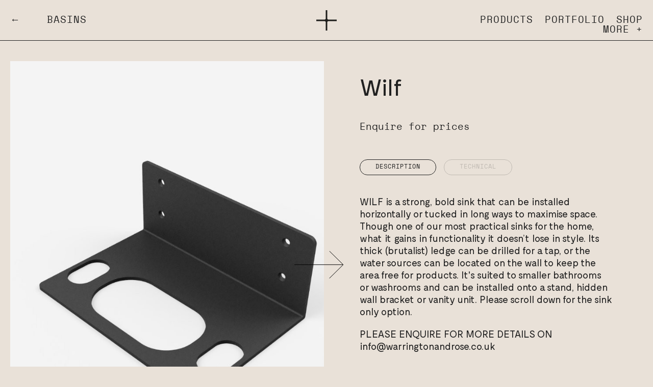

--- FILE ---
content_type: text/html; charset=UTF-8
request_url: https://warringtonandrose.co.uk/products/basins-baths/wilf/400-x-265-x-155/sink-with-hidden-bracket-in-black/peach
body_size: 4328
content:
<!doctype html>
<html lang="en">

<head>

  <!-- new VPS -->
  
  <!-- Google Tag Manager -->
  <script>(function(w,d,s,l,i){w[l]=w[l]||[];w[l].push({'gtm.start':
  new Date().getTime(),event:'gtm.js'});var f=d.getElementsByTagName(s)[0],
  j=d.createElement(s),dl=l!='dataLayer'?'&l='+l:'';j.async=true;j.src=
  'https://www.googletagmanager.com/gtm.js?id='+i+dl;f.parentNode.insertBefore(j,f);
  })(window,document,'script','dataLayer','GTM-5L3NFFCW');</script>
  <!-- End Google Tag Manager -->
  
  <meta charset="utf-8">
      <title>Peach | Warrington + Rose</title>
  
      <meta name="description" content="Warrington and Rose are interior architectural concrete specialists based in the United Kingdom, working on a vast array of design projects worldwide specialising in concrete sinks, basins, worktops and architectural features. Based in Nottingham and working in London and throughout the UK ">
   

      <meta name="keywords" content="Concrete, Workstops, Sinks, Basins, Architecture, Microcement, Micro">
    
  <meta name="viewport" content="width=device-width, initial-scale=1">

  
  <link rel="apple-touch-icon" sizes="180x180" href="/apple-touch-icon.png"> 
  <link rel="icon" type="image/png" sizes="32x32" href="/favicon-32x32.png">
  <link rel="icon" type="image/png" sizes="16x16" href="/favicon-16x16.png">
  <link rel="manifest" href="/site.webmanifest">
  <link rel="mask-icon" href="/safari-pinned-tab.svg" color="#000000">
  <meta name="msapplication-TileColor" content="#da532c">
  <meta name="theme-color" content="#ffffff">
  <meta name="google-site-verification" content="TYbfA9nSNS5buDMZMcmOkDJuT4d5XpyqdJcMBiQxwRg">

  <link rel="stylesheet" href="https://warringtonandrose.co.uk/assets/css/style.css?=v19">

  <meta name="robots" content="index, follow">
  
</head>

<body class="__products-variant-4">
  
  <!-- Google Tag Manager (noscript) -->
  <noscript><iframe src="https://www.googletagmanager.com/ns.html?id=GTM-5L3NFFCW"
  height="0" width="0" style="display:none;visibility:hidden"></iframe></noscript>
  <!-- End Google Tag Manager (noscript) -->

  <header class="header" data-scroll>
    <div class="row">
      <div class="col-xs">
        <div id="swup2" class="orientation">
          <span class="clip">
            <span class="clip--inner">
                              <a href="https://warringtonandrose.co.uk/products/basins-baths">&larr;&nbsp;&nbsp;&nbsp; Basins </a>
               
            </span>
          </span>
        </div>
      </div>
              <div class="col-xs tac logo-cross">
          <a href="https://warringtonandrose.co.uk"><img src="https://warringtonandrose.co.uk/assets/images/wr-cross.svg" alt="Warrington + Rose"></a>
        </div>
            <div class="col-xs">
        <div id="swup3" class="menu">
                      <ul class="menu-new-desktop is-hidden-touch">
              <li><a href="https://warringtonandrose.co.uk/products">Products</li>
              <li><a href="https://warringtonandrose.co.uk/case-studies">Portfolio</li>
              <li><a href="https://warringtonandrose.co.uk/products/shop">Shop</li>
              <li><a href="https://warringtonandrose.co.uk/menu">More +</a></li>
            </ul>

            <a href="https://warringtonandrose.co.uk/menu" class="is-hidden-desktop">Menu</a>

                  </div>
      </div>
    </div>
  </header>

  <div id="swup" class="transition-fade">  <main class="main">
    <div class="row">
      <div class="col-xs-12 col-sm-12 col-md-6">
        <div class="product--gallery">
          <div class="swiper-container">
            <div class="swiper-wrapper">
                              <div class="swiper-slide">
                  <div
                    class="product--gallery--image"
                    style="background-image: url('https://warringtonandrose.co.uk/media/pages/products/basins-baths/wilf/400-x-265-x-155/sink-with-hidden-bracket-in-black/peach/0164248a0a-1708082913/wr-wilf-small-sink-black-hidden-bracket-1.jpg');"
                    ></div>
                </div>
                              <div class="swiper-slide">
                  <div
                    class="product--gallery--image"
                    style="background-image: url('https://warringtonandrose.co.uk/media/pages/products/basins-baths/wilf/400-x-265-x-155/sink-with-hidden-bracket-in-black/peach/99b854c642-1708082914/wr-wilf-small-sink-black-hidden-bracket-2.jpg');"
                    ></div>
                </div>
               
            </div>
            <div class="swiper-pagination"></div>
          </div>
          <a href="#" class="product--gallery--arrow">
            <img src="https://warringtonandrose.co.uk/assets/images/rarr.svg" alt="Next Image">
          </a>
        </div>
      </div>
      <div class="col-xs-12 col-sm-12 col-md-6">
        <div class="product--content">
          <h1>Wilf</h1>
                    <span class="product--price">
                          <br>
              <p>Enquire for prices</p>
                      </span>
          <div class="product--content--main">
            <ul class="tabs">
              <li class="tab-link current" data-tab="tab-1">
                <span class="sub">Description</span>
              </li>
              <li class="tab-link" data-tab="tab-2">
                <span class="sub">Technical</span>
              </li>
            </ul>
            <div id="tab-1" class="tab-content current">
              <p>WILF is a strong, bold sink that can be installed horizontally or tucked in long ways to maximise space. Though one of our most practical sinks for the home, what it gains in functionality it doesn’t lose in style. Its thick (brutalist) ledge can be drilled for a tap, or the water sources can be located on the wall to keep the area free for products. It's suited to smaller bathrooms or washrooms and can be installed onto a stand, hidden wall bracket or vanity unit. Please scroll down for the sink only option.</p>
<p>PLEASE ENQUIRE FOR MORE DETAILS ON <a href="mailto:&#x69;&#x6e;&#x66;&#111;&#64;&#x77;&#97;&#x72;&#x72;&#x69;&#x6e;&#103;&#x74;&#111;&#x6e;&#x61;&#x6e;&#x64;&#x72;&#111;&#x73;&#x65;&#x2e;&#99;&#111;&#46;&#x75;&#107;">info@warringtonandrose.co.uk</a></p>            </div>
            <div id="tab-2" class="tab-content">
              <ul>
                                <li>
                  <a href="https://warringtonandrose.co.uk/media/pages/products/basins-baths/wilf/400-x-265-x-155/sink-with-hidden-bracket-in-black/2339b320b5-1708037505/technical_spec_sheet.pdf" target="_blank" data-no-swup>
                    technical_spec_sheet.pdf                    (43.08 KB)
                  </a>
                </li>
                              </ul>
            </div>
          </div>
          <div class="product--perticulars">
            <div class="row">
              <div class="col-xs-12 col-sm-6">
                <div class="sub">Product Name</div>
                <p>Wilf</p>
              </div>
              <div class="col-xs-12 col-sm-6">
                <div class="sub">Product Details</div>
                <p>Sink with Hidden Bracket in Black</p>
              </div>
              <div class="col-xs-12 col-sm-6">
                <div class="sub">Dimensions</div>
                <p>400 x 265 x 155 <small>(mm)</small></p>
              </div>
              <div class="col-xs-12 col-sm-6">
                <div class="sub">Weight</div>
                <p>22 <small>KG</small></p>
              </div>
            </div>
          </div>
          <div class="dropdown">
            <span class="dropdown--text"><h5>Select</h5></span>
            <button class="dropdown--button">Peach</button>
                          <div class="dropdown--content">
                                  <a href="https://warringtonandrose.co.uk/products/basins-baths/wilf/400-x-265-x-155/sink-with-hidden-bracket-in-black/natural">
                    <span class="row middle-xs">
                      <span class="col-xs-2">
                        <img src="https://warringtonandrose.co.uk/media/pages/products/basins-baths/wilf/400-x-265-x-155/sink-with-hidden-bracket-in-black/natural/9fd2c930fc-1708045145/wr-wilf-small-sink-black-hidden-bracket-natural-1-100x.jpg">
                      </span>
                      <span class="col-xs-10">Natural</span>
                    </span>
                  </a>
                                  <a href="https://warringtonandrose.co.uk/products/basins-baths/wilf/400-x-265-x-155/sink-with-hidden-bracket-in-black/stone">
                    <span class="row middle-xs">
                      <span class="col-xs-2">
                        <img src="https://warringtonandrose.co.uk/media/pages/products/basins-baths/wilf/400-x-265-x-155/sink-with-hidden-bracket-in-black/stone/2f03ca8c13-1708082954/wr-wilf-small-sink-black-hidden-bracket-stone-1-100x.jpg">
                      </span>
                      <span class="col-xs-10">Stone</span>
                    </span>
                  </a>
                                  <a href="https://warringtonandrose.co.uk/products/basins-baths/wilf/400-x-265-x-155/sink-with-hidden-bracket-in-black/grey">
                    <span class="row middle-xs">
                      <span class="col-xs-2">
                        <img src="https://warringtonandrose.co.uk/media/pages/products/basins-baths/wilf/400-x-265-x-155/sink-with-hidden-bracket-in-black/grey/ba922059f5-1708045136/wr-wilf-small-sink-black-hidden-bracket-grey-1-100x.jpg">
                      </span>
                      <span class="col-xs-10">Grey</span>
                    </span>
                  </a>
                                  <a href="https://warringtonandrose.co.uk/products/basins-baths/wilf/400-x-265-x-155/sink-with-hidden-bracket-in-black/charcoal">
                    <span class="row middle-xs">
                      <span class="col-xs-2">
                        <img src="https://warringtonandrose.co.uk/media/pages/products/basins-baths/wilf/400-x-265-x-155/sink-with-hidden-bracket-in-black/charcoal/510522c506-1708082944/wr-wilf-small-sink-black-hidden-bracket-charcoal-1-100x.jpg">
                      </span>
                      <span class="col-xs-10">Charcoal</span>
                    </span>
                  </a>
                                  <a href="https://warringtonandrose.co.uk/products/basins-baths/wilf/400-x-265-x-155/sink-with-hidden-bracket-in-black/white">
                    <span class="row middle-xs">
                      <span class="col-xs-2">
                        <img src="https://warringtonandrose.co.uk/media/pages/products/basins-baths/wilf/400-x-265-x-155/sink-with-hidden-bracket-in-black/white/3bd3e7609e-1708082939/wr-wilf-small-sink-black-hidden-bracket-white-1-100x.jpg">
                      </span>
                      <span class="col-xs-10">White</span>
                    </span>
                  </a>
                                  <a href="https://warringtonandrose.co.uk/products/basins-baths/wilf/400-x-265-x-155/sink-with-hidden-bracket-in-black/bone">
                    <span class="row middle-xs">
                      <span class="col-xs-2">
                        <img src="https://warringtonandrose.co.uk/media/pages/products/basins-baths/wilf/400-x-265-x-155/sink-with-hidden-bracket-in-black/bone/2c40df7f70-1708082964/wr-wilf-small-sink-black-hidden-bracket-1-100x.jpg">
                      </span>
                      <span class="col-xs-10">Bone</span>
                    </span>
                  </a>
                                  <a href="https://warringtonandrose.co.uk/products/basins-baths/wilf/400-x-265-x-155/sink-with-hidden-bracket-in-black/mellow">
                    <span class="row middle-xs">
                      <span class="col-xs-2">
                        <img src="https://warringtonandrose.co.uk/media/pages/products/basins-baths/wilf/400-x-265-x-155/sink-with-hidden-bracket-in-black/mellow/37b4398718-1708082950/wr-wilf-small-sink-black-hidden-bracket-1-100x.jpg">
                      </span>
                      <span class="col-xs-10">Mellow</span>
                    </span>
                  </a>
                                  <a href="https://warringtonandrose.co.uk/products/basins-baths/wilf/400-x-265-x-155/sink-with-hidden-bracket-in-black/dijon">
                    <span class="row middle-xs">
                      <span class="col-xs-2">
                        <img src="https://warringtonandrose.co.uk/media/pages/products/basins-baths/wilf/400-x-265-x-155/sink-with-hidden-bracket-in-black/dijon/4e507571e0-1708083015/wr-wilf-small-sink-black-hidden-bracket-1-100x.jpg">
                      </span>
                      <span class="col-xs-10">Dijon</span>
                    </span>
                  </a>
                                  <a href="https://warringtonandrose.co.uk/products/basins-baths/wilf/400-x-265-x-155/sink-with-hidden-bracket-in-black/1977">
                    <span class="row middle-xs">
                      <span class="col-xs-2">
                        <img src="https://warringtonandrose.co.uk/media/pages/products/basins-baths/wilf/400-x-265-x-155/sink-with-hidden-bracket-in-black/1977/7222e89c08-1708082960/wr-wilf-small-sink-black-hidden-bracket-1-100x.jpg">
                      </span>
                      <span class="col-xs-10">1977</span>
                    </span>
                  </a>
                                  <a href="https://warringtonandrose.co.uk/products/basins-baths/wilf/400-x-265-x-155/sink-with-hidden-bracket-in-black/weissbier">
                    <span class="row middle-xs">
                      <span class="col-xs-2">
                        <img src="https://warringtonandrose.co.uk/media/pages/products/basins-baths/wilf/400-x-265-x-155/sink-with-hidden-bracket-in-black/weissbier/a00f536673-1708082918/wr-wilf-small-sink-black-hidden-bracket-1-100x.jpg">
                      </span>
                      <span class="col-xs-10">Weissbier</span>
                    </span>
                  </a>
                                  <a href="https://warringtonandrose.co.uk/products/basins-baths/wilf/400-x-265-x-155/sink-with-hidden-bracket-in-black/chocolate">
                    <span class="row middle-xs">
                      <span class="col-xs-2">
                        <img src="https://warringtonandrose.co.uk/media/pages/products/basins-baths/wilf/400-x-265-x-155/sink-with-hidden-bracket-in-black/chocolate/69b02cf18e-1708082995/wr-wilf-small-sink-black-hidden-bracket-1-100x.jpg">
                      </span>
                      <span class="col-xs-10">Chocolate</span>
                    </span>
                  </a>
                                  <a href="https://warringtonandrose.co.uk/products/basins-baths/wilf/400-x-265-x-155/sink-with-hidden-bracket-in-black/mulberry">
                    <span class="row middle-xs">
                      <span class="col-xs-2">
                        <img src="https://warringtonandrose.co.uk/media/pages/products/basins-baths/wilf/400-x-265-x-155/sink-with-hidden-bracket-in-black/mulberry/9085e41ad6-1708082980/wr-wilf-small-sink-black-hidden-bracket-1-100x.jpg">
                      </span>
                      <span class="col-xs-10">Mulberry</span>
                    </span>
                  </a>
                                  <a href="https://warringtonandrose.co.uk/products/basins-baths/wilf/400-x-265-x-155/sink-with-hidden-bracket-in-black/persian">
                    <span class="row middle-xs">
                      <span class="col-xs-2">
                        <img src="https://warringtonandrose.co.uk/media/pages/products/basins-baths/wilf/400-x-265-x-155/sink-with-hidden-bracket-in-black/persian/c35ab4f79c-1708083031/wr-wilf-small-sink-black-hidden-bracket-1-100x.jpg">
                      </span>
                      <span class="col-xs-10">Persian</span>
                    </span>
                  </a>
                                  <a href="https://warringtonandrose.co.uk/products/basins-baths/wilf/400-x-265-x-155/sink-with-hidden-bracket-in-black/oat">
                    <span class="row middle-xs">
                      <span class="col-xs-2">
                        <img src="https://warringtonandrose.co.uk/media/pages/products/basins-baths/wilf/400-x-265-x-155/sink-with-hidden-bracket-in-black/oat/0897652b4d-1708082903/wr-wilf-small-sink-black-hidden-bracket-1-100x.jpg">
                      </span>
                      <span class="col-xs-10">Oat</span>
                    </span>
                  </a>
                                  <a href="https://warringtonandrose.co.uk/products/basins-baths/wilf/400-x-265-x-155/sink-with-hidden-bracket-in-black/plaster">
                    <span class="row middle-xs">
                      <span class="col-xs-2">
                        <img src="https://warringtonandrose.co.uk/media/pages/products/basins-baths/wilf/400-x-265-x-155/sink-with-hidden-bracket-in-black/plaster/d599d5aad9-1708082908/wr-wilf-small-sink-black-hidden-bracket-1-100x.jpg">
                      </span>
                      <span class="col-xs-10">Plaster</span>
                    </span>
                  </a>
                                  <a href="https://warringtonandrose.co.uk/products/basins-baths/wilf/400-x-265-x-155/sink-with-hidden-bracket-in-black/moroccan">
                    <span class="row middle-xs">
                      <span class="col-xs-2">
                        <img src="https://warringtonandrose.co.uk/media/pages/products/basins-baths/wilf/400-x-265-x-155/sink-with-hidden-bracket-in-black/moroccan/eb15767caf-1708082898/wr-wilf-small-sink-black-hidden-bracket-1-100x.jpg">
                      </span>
                      <span class="col-xs-10">Moroccan</span>
                    </span>
                  </a>
                                  <a href="https://warringtonandrose.co.uk/products/basins-baths/wilf/400-x-265-x-155/sink-with-hidden-bracket-in-black/origami">
                    <span class="row middle-xs">
                      <span class="col-xs-2">
                        <img src="https://warringtonandrose.co.uk/media/pages/products/basins-baths/wilf/400-x-265-x-155/sink-with-hidden-bracket-in-black/origami/6a7d6539ad-1708045128/wr-wilf-small-sink-black-hidden-bracket-1-100x.jpg">
                      </span>
                      <span class="col-xs-10">Origami</span>
                    </span>
                  </a>
                                  <a href="https://warringtonandrose.co.uk/products/basins-baths/wilf/400-x-265-x-155/sink-with-hidden-bracket-in-black/midnight-sun">
                    <span class="row middle-xs">
                      <span class="col-xs-2">
                        <img src="https://warringtonandrose.co.uk/media/pages/products/basins-baths/wilf/400-x-265-x-155/sink-with-hidden-bracket-in-black/midnight-sun/16d9917270-1708082924/wr-wilf-small-sink-black-hidden-bracket-1-100x.jpg">
                      </span>
                      <span class="col-xs-10">Midnight Sun</span>
                    </span>
                  </a>
                                  <a href="https://warringtonandrose.co.uk/products/basins-baths/wilf/400-x-265-x-155/sink-with-hidden-bracket-in-black/welsh-slate">
                    <span class="row middle-xs">
                      <span class="col-xs-2">
                        <img src="https://warringtonandrose.co.uk/media/pages/products/basins-baths/wilf/400-x-265-x-155/sink-with-hidden-bracket-in-black/welsh-slate/dfac0c324e-1708082929/wr-wilf-small-sink-black-hidden-bracket-1-100x.jpg">
                      </span>
                      <span class="col-xs-10">Welsh Slate</span>
                    </span>
                  </a>
                                  <a href="https://warringtonandrose.co.uk/products/basins-baths/wilf/400-x-265-x-155/sink-with-hidden-bracket-in-black/seaweed">
                    <span class="row middle-xs">
                      <span class="col-xs-2">
                        <img src="https://warringtonandrose.co.uk/media/pages/products/basins-baths/wilf/400-x-265-x-155/sink-with-hidden-bracket-in-black/seaweed/897073d877-1708045141/wr-wilf-small-sink-black-hidden-bracket-1-100x.jpg">
                      </span>
                      <span class="col-xs-10">Seaweed</span>
                    </span>
                  </a>
                                  <a href="https://warringtonandrose.co.uk/products/basins-baths/wilf/400-x-265-x-155/sink-with-hidden-bracket-in-black/olive">
                    <span class="row middle-xs">
                      <span class="col-xs-2">
                        <img src="https://warringtonandrose.co.uk/media/pages/products/basins-baths/wilf/400-x-265-x-155/sink-with-hidden-bracket-in-black/olive/2c63cb3aea-1708082969/wr-wilf-small-sink-black-hidden-bracket-1-100x.jpg">
                      </span>
                      <span class="col-xs-10">Olive</span>
                    </span>
                  </a>
                                  <a href="https://warringtonandrose.co.uk/products/basins-baths/wilf/400-x-265-x-155/sink-with-hidden-bracket-in-black/laurel">
                    <span class="row middle-xs">
                      <span class="col-xs-2">
                        <img src="https://warringtonandrose.co.uk/media/pages/products/basins-baths/wilf/400-x-265-x-155/sink-with-hidden-bracket-in-black/laurel/b10d3f6a97-1708083000/wr-wilf-small-sink-black-hidden-bracket-1-100x.jpg">
                      </span>
                      <span class="col-xs-10">Laurel</span>
                    </span>
                  </a>
                                  <a href="https://warringtonandrose.co.uk/products/basins-baths/wilf/400-x-265-x-155/sink-with-hidden-bracket-in-black/juniper">
                    <span class="row middle-xs">
                      <span class="col-xs-2">
                        <img src="https://warringtonandrose.co.uk/media/pages/products/basins-baths/wilf/400-x-265-x-155/sink-with-hidden-bracket-in-black/juniper/20c5b2a73e-1708082985/wr-wilf-small-sink-black-hidden-bracket-1-100x.jpg">
                      </span>
                      <span class="col-xs-10">Juniper</span>
                    </span>
                  </a>
                                  <a href="https://warringtonandrose.co.uk/products/basins-baths/wilf/400-x-265-x-155/sink-with-hidden-bracket-in-black/sage">
                    <span class="row middle-xs">
                      <span class="col-xs-2">
                        <img src="https://warringtonandrose.co.uk/media/pages/products/basins-baths/wilf/400-x-265-x-155/sink-with-hidden-bracket-in-black/sage/1a366a403e-1708082990/wr-wilf-small-sink-black-hidden-bracket-1-100x.jpg">
                      </span>
                      <span class="col-xs-10">Sage</span>
                    </span>
                  </a>
                                  <a href="https://warringtonandrose.co.uk/products/basins-baths/wilf/400-x-265-x-155/sink-with-hidden-bracket-in-black/green-tea">
                    <span class="row middle-xs">
                      <span class="col-xs-2">
                        <img src="https://warringtonandrose.co.uk/media/pages/products/basins-baths/wilf/400-x-265-x-155/sink-with-hidden-bracket-in-black/green-tea/a5ae193782-1708083005/wr-wilf-small-sink-black-hidden-bracket-1-100x.jpg">
                      </span>
                      <span class="col-xs-10">Green Tea</span>
                    </span>
                  </a>
                                  <a href="https://warringtonandrose.co.uk/products/basins-baths/wilf/400-x-265-x-155/sink-with-hidden-bracket-in-black/powder">
                    <span class="row middle-xs">
                      <span class="col-xs-2">
                        <img src="https://warringtonandrose.co.uk/media/pages/products/basins-baths/wilf/400-x-265-x-155/sink-with-hidden-bracket-in-black/powder/2d7bed8b1d-1708082934/wr-wilf-small-sink-black-hidden-bracket-1-100x.jpg">
                      </span>
                      <span class="col-xs-10">Powder</span>
                    </span>
                  </a>
                                  <a href="https://warringtonandrose.co.uk/products/basins-baths/wilf/400-x-265-x-155/sink-with-hidden-bracket-in-black/oxford">
                    <span class="row middle-xs">
                      <span class="col-xs-2">
                        <img src="https://warringtonandrose.co.uk/media/pages/products/basins-baths/wilf/400-x-265-x-155/sink-with-hidden-bracket-in-black/oxford/7dc175c3dc-1708082893/wr-wilf-small-sink-black-hidden-bracket-1-100x.jpg">
                      </span>
                      <span class="col-xs-10">Oxford</span>
                    </span>
                  </a>
                                  <a href="https://warringtonandrose.co.uk/products/basins-baths/wilf/400-x-265-x-155/sink-with-hidden-bracket-in-black/aegean">
                    <span class="row middle-xs">
                      <span class="col-xs-2">
                        <img src="https://warringtonandrose.co.uk/media/pages/products/basins-baths/wilf/400-x-265-x-155/sink-with-hidden-bracket-in-black/aegean/f8b39d1c49-1708083021/wr-wilf-small-sink-black-hidden-bracket-1-100x.jpg">
                      </span>
                      <span class="col-xs-10">Aegean</span>
                    </span>
                  </a>
                                  <a href="https://warringtonandrose.co.uk/products/basins-baths/wilf/400-x-265-x-155/sink-with-hidden-bracket-in-black/rose">
                    <span class="row middle-xs">
                      <span class="col-xs-2">
                        <img src="https://warringtonandrose.co.uk/media/pages/products/basins-baths/wilf/400-x-265-x-155/sink-with-hidden-bracket-in-black/rose/eace846a6a-1708083009/wr-wilf-small-sink-black-hidden-bracket-rose-1-100x.jpg">
                      </span>
                      <span class="col-xs-10">Rose</span>
                    </span>
                  </a>
                                  <a href="https://warringtonandrose.co.uk/products/basins-baths/wilf/400-x-265-x-155/sink-with-hidden-bracket-in-black/dusky-pink">
                    <span class="row middle-xs">
                      <span class="col-xs-2">
                        <img src="https://warringtonandrose.co.uk/media/pages/products/basins-baths/wilf/400-x-265-x-155/sink-with-hidden-bracket-in-black/dusky-pink/96b6ddbeec-1708083036/wr-wilf-small-sink-black-hidden-bracket-1-100x.jpg">
                      </span>
                      <span class="col-xs-10">Dusky Pink</span>
                    </span>
                  </a>
                                  <a href="https://warringtonandrose.co.uk/products/basins-baths/wilf/400-x-265-x-155/sink-with-hidden-bracket-in-black/coral">
                    <span class="row middle-xs">
                      <span class="col-xs-2">
                        <img src="https://warringtonandrose.co.uk/media/pages/products/basins-baths/wilf/400-x-265-x-155/sink-with-hidden-bracket-in-black/coral/27284dad88-1708083026/wr-wilf-small-sink-black-hidden-bracket-1-100x.jpg">
                      </span>
                      <span class="col-xs-10">Coral</span>
                    </span>
                  </a>
                                  <a href="https://warringtonandrose.co.uk/products/basins-baths/wilf/400-x-265-x-155/sink-with-hidden-bracket-in-black/terracotta">
                    <span class="row middle-xs">
                      <span class="col-xs-2">
                        <img src="https://warringtonandrose.co.uk/media/pages/products/basins-baths/wilf/400-x-265-x-155/sink-with-hidden-bracket-in-black/terracotta/505637b64e-1708082974/wr-wilf-small-sink-black-hidden-bracket-1-100x.jpg">
                      </span>
                      <span class="col-xs-10">Terracotta</span>
                    </span>
                  </a>
                              </div>
                      </div>
                  </div>
      </div>
    </div>
              <div class="product--options">
        <div class="product--options--title">
          <h2>Options</h2>
        </div>
        <div class="row">
                      <div class="col-xs-12 col-md-3">
                
          <a href="https://warringtonandrose.co.uk/products/basins-baths/wilf/400-x-265-x-155/sink-only/natural">
        <figure>
                  <div class="figure--picture--content">      
        <picture>
          <div class="figure--picture--img lazyImage" data-src="https://warringtonandrose.co.uk/media/pages/products/basins-baths/wilf/400-x-265-x-155/sink-only/natural/ccefdc2f2c-1708083063/wr-ledge-small-sink-natural-1.jpg"></div>
        </picture>
              </div>
      <figcaption>
        <div class="row start-xs">
          <div class="col-xs">
            <div class="figcaption--content"> 
              <h2>
                                  <span class="sub">Wilf</span>
                                Sink Only              </h2>
               
                 
                                      <span class="sub">Enquire</span>
                   
                 
               
               
                          </div>
          </div>
        </div>
      </figcaption>
    </figure>
          </a>
                </div>
                  </div>
      </div>
            <div class="banner">
      <div class="tac">
        <h4>Our products are custom-made to order. For inquiries, please email <a href="mailto:info@warringtonandrose.co.uk">info@warringtonandrose.co.uk</a> or call us on <a href="tel:01157844897"> 0115 784 4897</a></h4>
      </div>
    </div>
  </main>
  <div class="product--all">
    <a href="https://warringtonandrose.co.uk/products">
      <h3>All products</h3>
    </a>
  </div>
  <div class="added-to-cart tac"><p>Added. <a href="https://warringtonandrose.co.uk/checkout">Checkout now</a></p></div>
  <div class="in-view"></div>
    <div class="footer-logo">
      <div class="row">
        <div class="col-xs-12">
          <a href="https://warringtonandrose.co.uk"><img src="https://warringtonandrose.co.uk/assets/images/logo.svg" alt=""></a>
        </div>
      </div> 
    </div>
    <footer class="footer">
      <div class="footer-inner">
        <div class="row">
          <div class="col-xs-12 col-sm-12 col-md-3">
            <div class="footer-content">
              <span class="sub">Workshop</span><br>
              Stonebridge Court (Unit J) <br>Alfred Street South <br>Nottingham NG3 2GY
            </div>
          </div>
          <div class="col-xs-12 col-sm-12 col-md-3">
            <div class="footer-content">
              <span class="sub">Contact</span><br>
              <a href="mailto:info@warringtonandrose.co.uk">info@warringtonandrose.co.uk</a><br><a href="tel:01157844897">Tel. 0115 784 4897</a><br>
            </div>
          </div>
          <div class="col-xs-12 col-sm-12 col-md-3">
            <div class="footer-content">
              <span class="sub">Social</span><br>
              <ul>
                <li>
                  <ul>
                    <li><a href="https://www.instagram.com/warringtonandrose" target="_blank">Instagram</a></li>
                  </ul>
                </li>
                <li>
                  <ul>
                    <li><a href="https://www.pinterest.co.uk/wandr2010" target="_blank">Pinterest</a></li>
                  </ul>
                </li>
                <li>
                  <ul>
                    <li><a href="https://www.houzz.co.uk/pro/warringtonandrose/warrington-rose" target="_blank">Houzz</a></li>
                  </ul>
                </li>
              </ul>
            </div>
          </div>
          <div class="col-xs-12 col-sm-12 col-md-3">
            <span class="sub">Information</span><br>
            <li>
              <ul>
                <li><a href="https://warringtonandrose.co.uk/sustainability">Sustainability</a></li>
                <li><a href="https://warringtonandrose.co.uk/privacy-policy">Privacy Policy</a></li>
                <li><a href="https://warringtonandrose.co.uk/cookies">Cookies</a></li>
              </ul>
            </li>
          </div>
        </div>
      </div>
    </footer>
    <div class="legal tac">
      <div class="row top-sm">
        <div class="col-xs">
          Warrington and Rose Ltd is a company registered in England and Wales. Company No. 11181287 VAT No. 271189493. Online payments processed through PayPal
        </div>
      </div>
    </div>
  </div><!-- #swup -->

<!--   -->

  <script src="https://warringtonandrose.co.uk/assets/js/min/scripts-min.js?=v3"></script>
  <!-- Google tag (gtag.js) -->
  <script async src="https://www.googletagmanager.com/gtag/js?id=G-XJBS9C4XNL"></script>
  <script>
    window.dataLayer = window.dataLayer || [];
    function gtag(){dataLayer.push(arguments);}
    gtag('js', new Date());

    gtag('config', 'G-XJBS9C4XNL');
  </script>
  <script src="https://www.google-analytics.com/analytics.js" async></script>
  
</body>

</html>







--- FILE ---
content_type: image/svg+xml
request_url: https://warringtonandrose.co.uk/assets/images/rarr.svg
body_size: 129
content:
<svg width="98" height="56" viewBox="0 0 98 56" fill="none" xmlns="http://www.w3.org/2000/svg">
<path d="M0 28H97M97 28L69.5 0.5M97 28L69.5 55.5" stroke="black"/>
</svg>
